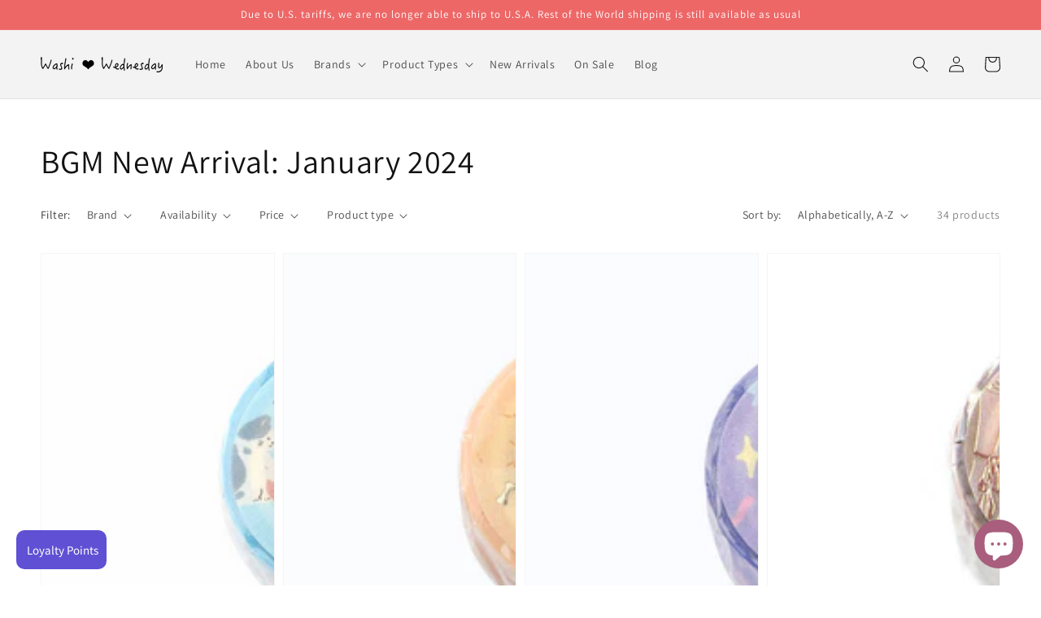

--- FILE ---
content_type: text/css
request_url: https://washiwednesday.myshopify.com/cdn/shop/t/14/assets/socialshopwave-custom.css?v=117103550742301320201632483503
body_size: -542
content:
.ssw-fave-btn {
  width: 100%;
}

.ssw-fave-btn .ssw-fave-btn-content {
  width: 100%;
}

.ssw-product-btns .ssw-fave-btn .ssw-fave-btn-content {
  width: auto;
}

a.ssw-product-title {
  color: var(--gw_main_color_wishlist, var(--gw_main_color));
}

.ssw-recommend-author a {
  color: background-color: var(--gw_main_color_review, var(--gw_main_color));
}

a.ssw-wishlist-link {
  color: var(--gw_main_color_wishlist, var(--gw_main_color));
}

#ssw-widget-review-bar #ssw-add-site-review-form .ssw-control-group.ssw-text-right a.ssw-add-review {
  height: auto;
}

.ssw-faveiticon {
  margin-left: 230px;
}

--- FILE ---
content_type: application/javascript
request_url: https://washiwednesday.myshopify.com/apps/sap/1769027823/api/2/Gl3ZWRuZXNkYXkubXlzaG9waWZ5LmNvbQ==d2Fza.js
body_size: 4101
content:
window.tdfEventHub.TriggerEventOnce('data_app2',{"offers":{"1":{"127027":{"id":127027,"trigger":{"pos_on":true},"product_groups":[{"type_id":3,"ids":[4776096661613,8514222293271,6747559264365]}],"message":"20% OFF!","discount":{"type_id":1,"value":20},"label":"20% OFF!"},"127028":{"id":127028,"trigger":{"pos_on":true},"product_groups":[{"type_id":3,"ids":[1681622696045,4776096235629,6537636511853,4776096465005,6537636708461,4776097185901,4530569543789,1379772334189,4776097316973,6747559100525,6747558969453,6537636741229,1506414461037,8124689187095,8124687417623,8124686598423,8410221773079,8410221084951,8979252773143,8514222981399,8410221805847]}],"message":"30% OFF!","discount":{"type_id":1,"value":30},"label":"30% OFF!"}}},"settings":{"10":{},"11":{"c_cs":".tdf_label_v {background-color:#ee6767 !Important;} #tdf_sale_widget { margin-top: 12px !important; } #tdf_sale_widget .tdf_price_sales .tdf_money { font-size: 25px !important; } .tdf_input_form {margin: 10px 0 !important;}"},"2":{"coa":1},"3":{"coa":3,"per_page":10},"4":{"use_default":2},"6":{"extra_scopes":"write_price_rules","d_mode":0,"sale_place_id":1,"discount_widget":true,"ribbon_place_id":2,"enable_cart_code":true,"coa":1,"skip_free_ship":true,"enable_gift_popup":true},"7":{"id":5845,"pub_domain":"washiwednesday.myshopify.com","key":"ac3176f1ad6c7dd8209c4462fbc94a4f","currency":"USD","currency_format":"${{amount}}","timezone_offset":8},"8":{"add":"Add to cart","add_all":"Add selected to cart","added":"added","added_successfully":"Added successfully","apply":"Apply","buy_quantity":"Buy {quantity}","cart":"Cart","cart_discount":"cart discount","cart_discount_code":"Discount code","cart_rec":"Cart recommendation","cart_total":"Cart total","checkout":"Checkout","continue_checkout":"Continue to checkout","continue_shopping":"Continue shopping","copied":"Copied","copy":"Copy","discount":"discount","discount_cal_at_checkout":"Discounts calculated at checkout","email_no_match_code":"Customer information does not meet the requirements for the discount code","explore":"Explore","free_gift":"free gift","free_ship":"free shipping","includes":"includes","input_discount_code":"Gift card or discount code","invalid_code":"Unable to find a valid discount matching the code entered","item":"item","items":"items","lo_earn":"You can earn points for every purchase","lo_have":"You have {point}","lo_hi":"Hi {customer.name}","lo_join":"Join us to earn rewards today","lo_point":"point","lo_points":"points","lo_redeem":"Redeem","lo_reward_view":"View all our rewards \u003e\u003e","lo_signin":"Log in","lo_signup":"Sign up","lo_welcome":"Welcome to our Loyalty Program","m_country":"","m_custom":"","m_lang":"","m_lang_on":"","more":"More","no_thank":"No thanks","off":"Off","product_details":"View full product details","quantity":"Quantity","replace":"Replace","ribbon_price":"ribbon_price","sale":"Sale","select_for_bundle":"Add to bundle","select_free_gift":"Select gift","select_other_option":"Please select other options","sold_out":"Sold out","total_price":"Total price","view_cart":"View cart","wholesale_discount":"Discount","wholesale_gift":"Free","wholesale_quantity":"Quantity","you_added":"You added","you_replaced":"Replaced successfully!","you_save":"Save","your_discount":"Your discount","your_price":"Your price"},"9":{"btn_bg_c":"#ee6767","btn_txt_c":"#ffffff","discount_bg_c":"#4edced","explore_bg_c":"#212b36","explore_txt_c":"#ffffff","p_btn_bg_2_c":"#61bd4f","p_btn_bg_3_c":"#d4d6e7","p_btn_bg_c":"#ee6767","p_btn_bg_lite_c":"#d4d6e4","p_btn_txt_2_c":"#ffffff","p_btn_txt_3_c":"#637387","p_btn_txt_c":"#ffffff","p_btn_txt_lite_c":"#637381","p_discount_bg_c":"#4edced","p_header_bg_c":"#f2f3f5","p_header_txt_bold_c":"#000000","p_header_txt_c":"#212b36","p_header_txt_lite_c":"#454f5b","p_txt_bold_c":"#000000","p_txt_c":"#212b36","p_txt_info_c":"#61bd4f","p_txt_lite_c":"#454f5b","table_h_bg_c":"#fffff1","table_h_txt_c":"#212b39","theme_type_id":"1","txt_bold_c":"#000000","txt_c":"#212b36","txt_info_c":"#61bd4f"}},"products":{"1379772334189":{"i":1379772334189,"t":"MT x Lisa Larson Washi Tape Succulent","h":"mt-lisa-larson-succulent-washi-tape-mtlisa12","p":"s/files/1/0013/6786/7501/products/11300910_5a1f4c6953375.jpg","v":[{"i":12545835139181,"x":"Default Title","a":4.8}]},"1506414461037":{"i":1506414461037,"t":"MT EX Washi Tape Horsetail","h":"mt-horsetail-washi-tape","p":"s/files/1/0013/6786/7501/products/MTEX1P161_4971910242568_02.jpg","v":[{"i":14016379191405,"x":"Default Title","a":2.5,"b":2.5}]},"1681622696045":{"i":1681622696045,"t":"MT x Mina Perhonen Washi Tape Petal Flame","h":"mt-x-mina-perhonen-washi-tape-petal-flame","p":"s/files/1/0013/6786/7501/products/MTMINA38a.jpg","v":[{"i":15722300145773,"x":"Default Title","a":2.6}]},"4530569543789":{"i":4530569543789,"t":"MT EX Washi Tape Pink Flower Stripe","h":"mt-ex-washi-tape-pink-flower-stripe","p":"s/files/1/0013/6786/7501/products/MTEX1P176_4971910253199_02.jpg","v":[{"i":32032100286573,"x":"Default Title","a":1.6}]},"4776096235629":{"i":4776096235629,"t":"MT Deco Washi Tape Asanoha Hisui","h":"mt-deco-washi-tape-asanoha-hisui","p":"s/files/1/0013/6786/7501/products/MT01D472_02.jpg","v":[{"i":32937626697837,"x":"Default Title","a":2.5,"b":2.5}]},"4776096465005":{"i":4776096465005,"t":"MT EX Washi Tape Ginkgo Line","h":"mt-ex-washi-tape-ginkgo-line","p":"s/files/1/0013/6786/7501/products/MTEX1P185_02.jpg","v":[{"i":32937627123821,"x":"Default Title","a":1.6}]},"4776096661613":{"i":4776096661613,"t":"MT EX Washi Tape Dress-Up Autumn / Winter","h":"mt-ex-washi-tape-dress-up-autumn-winter","p":"s/files/1/0013/6786/7501/products/MTEX1P191_02.jpg","v":[{"i":32937627451501,"x":"Default Title","a":2.5,"b":2.5}]},"4776097185901":{"i":4776097185901,"t":"MT Deco Washi Tape Samekomon Momo","h":"mt-deco-washi-tape-samekomon-momo","p":"s/files/1/0013/6786/7501/products/MT01D463_02.jpg","v":[{"i":32937629024365,"x":"Default Title","a":2.5,"b":2.5}]},"4776097316973":{"i":4776097316973,"t":"MT Deco Washi Tape Asanoha Wakamurasaki","h":"mt-deco-washi-tape-asanoha-wakamurasaki","p":"s/files/1/0013/6786/7501/products/MT01D469_02.jpg","v":[{"i":32937629352045,"x":"Default Title","a":2.5,"b":2.5}]},"6537636511853":{"i":6537636511853,"t":"MT EX Washi Tape Snap Pea","h":"mt-ex-washi-tape-snap-pea","p":"s/files/1/0013/6786/7501/products/MTEX1P195_4971910262986_02.jpg","v":[{"i":39253680947309,"x":"Default Title","a":1.6}]},"6537636708461":{"i":6537636708461,"t":"MT x SOU・SOU Washi Tape Hanaichimatsu","h":"mt-x-sou-sou-washi-tape-hanaichimatsu","p":"s/files/1/0013/6786/7501/products/MTSOU02_4971910263044_02.jpg","v":[{"i":39253681176685,"x":"Default Title","a":1.6}]},"6537636741229":{"i":6537636741229,"t":"MT x SOU・SOU Washi Tape Arare Ni Kamon","h":"mt-x-sou-sou-washi-tape-arare-ni-kamon","p":"s/files/1/0013/6786/7501/products/MTSOU03_4971910263051_02.jpg","v":[{"i":39253681209453,"x":"Default Title","a":1.6}]},"6747558969453":{"i":6747558969453,"t":"MT Deco Washi Tape Wave Stripe","h":"mt-deco-washi-tape-wave-stripe","p":"s/files/1/0013/6786/7501/products/MT01D524_02.jpg","v":[{"i":39904515948653,"x":"Default Title","a":2.5,"b":2.5}]},"6747559100525":{"i":6747559100525,"t":"MT Deco Washi Tape Round Corner","h":"mt-deco-washi-tape-round-corner","p":"s/files/1/0013/6786/7501/products/MT01D525_02.jpg","v":[{"i":39904516636781,"x":"Default Title","a":2.5,"b":2.5}]},"6747559264365":{"i":6747559264365,"t":"MT x Lisa Larson Washi Tape Molly","h":"mt-x-lisa-larson-washi-tape-molly","p":"s/files/1/0013/6786/7501/products/MTLISA15_02.jpg","v":[{"i":39904516931693,"x":"Default Title","a":2.8}]},"8124686598423":{"i":8124686598423,"t":"MT EX Washi Tape Baby Goods","h":"mt-ex-washi-tape-baby-goods","p":"s/files/1/0013/6786/7501/products/jpg_1648b557-a5d1-4078-a12c-0836c42a00f6.jpg","v":[{"i":44478010556695,"x":"Default Title","a":2.5,"b":2.5}]},"8124687417623":{"i":8124687417623,"t":"MT Kaku Kaku \"Write And Draw\" Washi Tape - Geometry","h":"mt-washi-tape-geometry","p":"s/files/1/0013/6786/7501/products/jpg_6d57f3fc-eec8-4dda-9ff1-c1e83ef87c94.jpg","v":[{"i":44478013243671,"x":"Default Title","a":4.5,"b":4.5}]},"8124689187095":{"i":8124689187095,"t":"MT x Island Universe Washi Tape Flags S","h":"mt-x-island-universe-washi-tape-flags-s","p":"s/files/1/0013/6786/7501/products/MTLAND01_p_1_pc.jpg","v":[{"i":44478016389399,"x":"Default Title","a":2.8}]},"8410221084951":{"i":8410221084951,"t":"MT Deco High Brightness Washi Tape - Ribbon","h":"mt_deco_washi_tape_ribbon","p":"s/files/1/0013/6786/7501/products/MT01D558_p_2_pc_7784b56d-24cd-49ac-8b6f-82cc2079d688.jpg","v":[{"i":45543808532759,"x":"Default Title","a":1.6}]},"8410221773079":{"i":8410221773079,"t":"MT Deco High Brightness Washi Tape - Rectangle","h":"mt_deco_washi_tape_rectangle","p":"s/files/1/0013/6786/7501/products/MT01D560_p_2_pc_6b73318f-156d-4ac7-8970-f53646859168.jpg","v":[{"i":45543806664983,"x":"Default Title","a":1.6}]},"8410221805847":{"i":8410221805847,"t":"MT Deco High Brightness Washi Tape - Cube","h":"mt_deco_washi_tape_cube","p":"s/files/1/0013/6786/7501/products/MT01D561_p_2_pc_e5cb6f56-99f6-489a-b3fd-318936229722.jpg","v":[{"i":45543804666135,"x":"Default Title","a":1.6}]},"8514222293271":{"i":8514222293271,"t":"MT Tape 100th Anniversary Sets - Petit à petit","h":"mt-tape-100th-anniversary-sets-petit-a-petit","p":"s/files/1/0013/6786/7501/products/MTPETIST1_4971910326473_02.jpg","v":[{"i":46007073177879,"x":"Default Title","a":13.6}]},"8514222981399":{"i":8514222981399,"t":"MT Tape 100th Anniversary Sets - Philippe Weisbecker","h":"mt-tape-100th-anniversary-sets-philippe-weisbecker","p":"s/files/1/0013/6786/7501/products/MTWEISST1_4971910324561_02.jpg","v":[{"i":46007078781207,"x":"Default Title","a":13.6}]},"8979252773143":{"i":8979252773143,"t":"MT KAMOI 100th anniversary commemorative set-CRAFT-log","h":"mt-kamoi-100th-anniversary-commemorative-set-craft-log","p":"s/files/1/0013/6786/7501/files/20231109_163748-600x600.jpg","v":[{"i":47699099681047,"x":"Default Title","a":13.6}]}},"product_ids":{},"schedules":{"505954":{"id":505954,"tid":1,"st":{"s":1748793600},"et":{"s":0},"w":{"d":null,"h_s":0,"h_e":0},"m":{"d":null,"h_s":0,"h_e":0}}},"sgm":{},"kwd":{},"ftr":{"thm":"nfec.themes = [{t:\"Dawn\",z:887,st:\".cart-notification:not(.active) #tdf_discount_widget{display:none}.tdf_container a, .tdf_rec a{text-decoration:initial}.tdf_nce #CartDrawer-LineItemError-1,.tdf_nce #Line-item-error-1{display:none !important}\",nc:1,ca:\".totals__total-value\",cs:function(){jQuery(\"#cart\").before('\u003cs class=\"tdfPlaceDiscounts\"\u003e\u003c/s\u003e');var r=nfec.platform.shopify.cart_handle.TriggerCart;nfec.platform.shopify.cart_handle.TriggerCart=function(t){if(2==nfec.d_mode||t){if(!nfec.cartraw.item_count){nfec.lock.Ck(nfec.util.tool.Reload,41);return}r(t)}}},cr:function(r){var t=jQuery(\"#cart-icon-bubble\");t.find(\".cart-count-bubble\").length||t.append('\u003cdiv class=\"cart-count-bubble\"\u003e\u003cspan aria-hidden=\"true\"\u003e\u003c/span\u003e\u003c/div\u003e'),jQuery(\"#CartDrawer\").length\u0026\u0026(nfec.thm.cn=1,jQuery(\".cart-count-bubble\u003espan\").text(r.item_count),jQuery.ajax({url:nfec.main.PRo+\"cart?section_id=cart-drawer\",dataType:\"html\",success:function(r){jQuery(\"cart-drawer,cart-drawer-items\").removeClass(\"is-empty\");for(var t=[\"cart-drawer-items\",\".cart-drawer__footer\"],e=new DOMParser().parseFromString(r,\"text/html\"),n=0;n\u003ct.length;n++){var c=document.querySelector(t[n]),i=e.querySelector(t[n]);c\u0026\u0026i\u0026\u0026c.replaceWith(i)}jQuery(\".drawer__inner-empty\").hide(),jQuery(\"#CartDrawer-Checkout\").prop(\"disabled\",!1)}}))},tc:1,th:\"#CartDrawer-LineItemError-1,#Line-item-error-1,#CartDrawer-CartErrors\"},{t:\"Palo Alto\",z:777,ca:\".cart__checkout.btn\u003e.cart__total__money\",cn:1,tc:1,te:\"input\"},];nfec.thmxs = [{\"i\":120542953581,\"n\":\"Dawn\",\"ca\":\"div.cart__blocks\\u003ediv.js-contents\\u003ediv.totals\\u003ep.totals__subtotal-value:last,#ssw-cart-modal\\u003ediv.ssw-cart-body\\u003ediv.ssw-h4\\u003espan.ssw-total-price:last\"},{\"i\":167756464407,\"n\":\"Palo Alto\"}];"},"kv":{"NotCombDsc":"","ftoken":""},"rexy":{"tags":{},"product_types":{},"vendors":{},"collections":{},"products":[],"best":[1501574529133,6632291532909,1681622663277,1487850471533,4060853141613,4880180084845,4880180019309,4524289687661,1681622630509,1384288714861,1501574725741,4002563129453],"collection_products":{}}});

--- FILE ---
content_type: text/javascript
request_url: https://cdn.shopify.com/s/files/1/0013/6786/7501/t/14/assets/clever_adwords_global_tag.js?shop=washiwednesday.myshopify.com
body_size: -584
content:
$.getScript('https://www.googletagmanager.com/gtag/js?id=AW-950823578', function(){


  window.dataLayer = window.dataLayer || [];
  function gtag(){dataLayer.push(arguments);}
  gtag('js', new Date());

  gtag('config', 'AW-950823578');


});